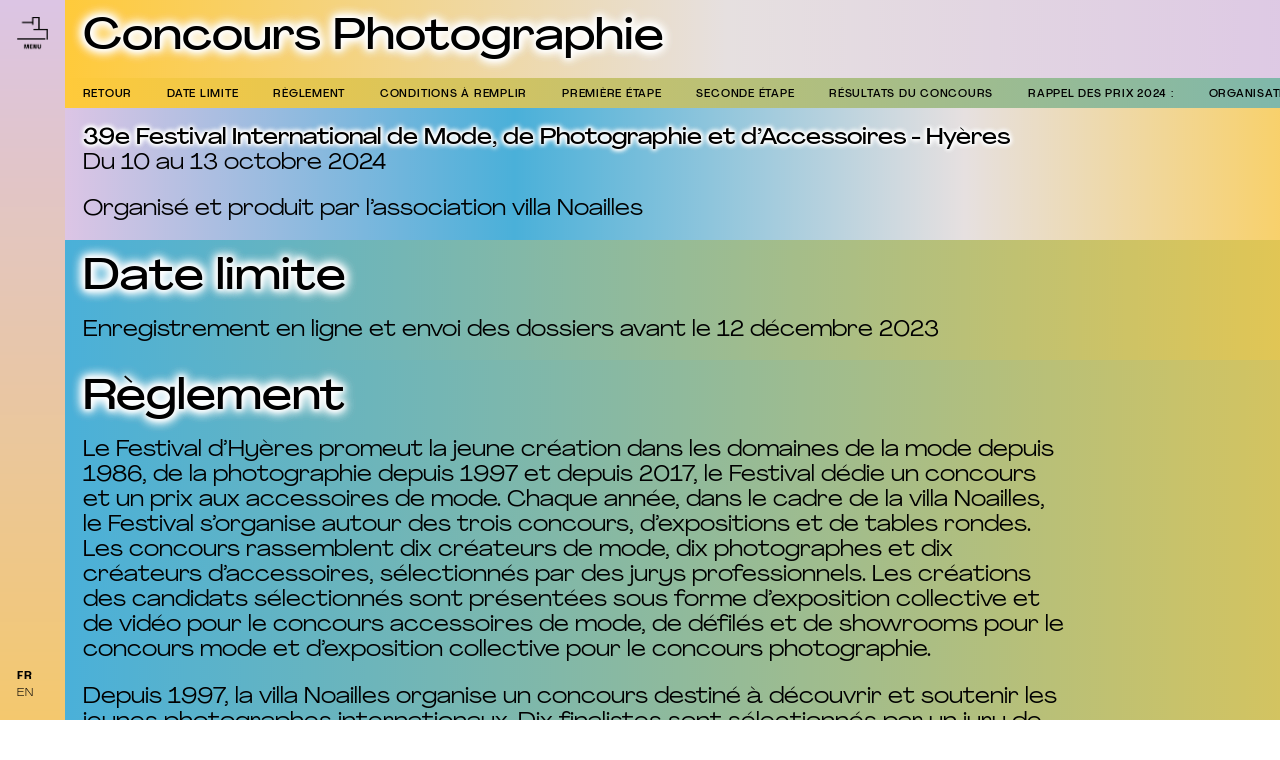

--- FILE ---
content_type: text/html; charset=UTF-8
request_url: https://villanoailles.com/pages/appel-a-candidatures-2024/concours-photographie
body_size: 7983
content:
<!DOCTYPE html>
<html lang="fr" class="no-js">
<head>
      <!-- Global site tag (gtag.js) - Google Analytics -->
    <script async src="https://www.googletagmanager.com/gtag/js?id=G-NMG7JMCFJG"></script>
    <script>
      window.dataLayer = window.dataLayer || [];
      function gtag(){dataLayer.push(arguments);}
      gtag('js', new Date());

      gtag('config', 'G-NMG7JMCFJG');
    </script>
    <meta charset="UTF-8" />
  <meta http-equiv="X-UA-Compatible" content="IE=edge">
  <link rel="dns-prefetch" href="//www.google-analytics.com">
  <meta name="viewport" content="width=device-width, initial-scale=1.0, maximum-scale=1.0, user-scalable=0">
  <link rel="canonical" href="https://villanoailles.com/pages/appel-a-candidatures-2024/concours-photographie" />
      <title>Concours Photographie | Villa Noailles Hyères</title>
        <meta name="DC.Title" content="Concours Photographie" />
          <meta name="description" content="">
      <meta name="DC.Description" content=""/ >
      <meta property="og:description" content="" />
        <meta name="robots" content="index,follow" />
  <meta name="keywords" content="villa noailles, centre d'art, hy&egrave;res, robert mallet-stevens, noailles, festival international de mode, de photographie et d'accessoires de mode, design parade, architecture, design, mode">
      <meta itemprop="name" content="Concours Photographie | Villa Noailles Hyères">
    <meta property="og:title" content="Concours Photographie | Villa Noailles Hyères" />
    <meta property="og:type" content="website" />
  <meta property="og:url" content="https://villanoailles.com/pages/appel-a-candidatures-2024/concours-photographie" />
        
  <meta itemprop="description" content="Bonjour, bienvenue &agrave; la villa Noailles, centre d'art d'int&eacute;r&ecirc;t national.">
  <link rel="icon" href="https://villanoailles.com/assets/images/favicon/favicon.ico" />
<link rel="apple-touch-icon" sizes="57x57" href="https://villanoailles.com/assets/images/favicon/apple-icon-57x57.png">
<link rel="apple-touch-icon" sizes="60x60" href="https://villanoailles.com/assets/images/favicon/apple-icon-60x60.png">
<link rel="apple-touch-icon" sizes="72x72" href="https://villanoailles.com/assets/images/favicon/apple-icon-72x72.png">
<link rel="apple-touch-icon" sizes="76x76" href="https://villanoailles.com/assets/images/favicon/apple-icon-76x76.png">
<link rel="apple-touch-icon" sizes="114x114" href="https://villanoailles.com/assets/images/favicon/apple-icon-114x114.png">
<link rel="apple-touch-icon" sizes="120x120" href="https://villanoailles.com/assets/images/favicon/apple-icon-120x120.png">
<link rel="apple-touch-icon" sizes="144x144" href="https://villanoailles.com/assets/images/favicon/apple-icon-144x144.png">
<link rel="apple-touch-icon" sizes="152x152" href="https://villanoailles.com/assets/images/favicon/apple-icon-152x152.png">
<link rel="apple-touch-icon" sizes="180x180" href="https://villanoailles.com/assets/images/favicon/apple-icon-180x180.png">
<link rel="icon" type="image/png" sizes="192x192"  href="https://villanoailles.com/assets/images/favicon/android-icon-192x192.png">
<link rel="icon" type="image/png" sizes="32x32" href="https://villanoailles.com/assets/images/favicon/favicon-32x32.png">
<link rel="icon" type="image/png" sizes="96x96" href="https://villanoailles.com/assets/images/favicon/favicon-96x96.png">
<link rel="icon" type="image/png" sizes="16x16" href="https://villanoailles.com/assets/images/favicon/favicon-16x16.png">
<link rel="manifest" href="https://villanoailles.com/assets/images/favicon/manifest.json">
<meta name="msapplication-TileColor" content="#ffffff">
<meta name="msapplication-TileImage" content="https://villanoailles.com/assets/images/favicon/ms-icon-144x144.png">
<meta name="theme-color" content="#ffffff">

      <link href="https://villanoailles.com/assets/build/index.css?v=1716556236" rel="stylesheet">    <script src="https://villanoailles.com/assets/build/vendor/modernizr-bundle.js?v=1667470874"></script>    <script src="https://cdnjs.cloudflare.com/ajax/libs/html5shiv/3.7.3/html5shiv.min.js"></script>
  <script src="https://cdn.polyfill.io/v2/polyfill.min.js"></script>

  
</head>

<body page-type="default">

<div id="loader"></div>

<div id="main">

  <div class="pjax">

  <div id="mobile-menu-toggle" event-target="menu" data-gradient>
  <img src="https://villanoailles.com/assets/images/logo-menu.png" alt="" width="100%">
</div>

<header data-gradient>
  <div class="inner">
    <a href="https://villanoailles.com" id="site-title">
      <img src="https://villanoailles.com/assets/images/logo-menu.png" alt="" width="100%">
    </a>
    <div id="menu">
                    <nav>
          <ul>
                                                    <li >

                <a href="https://villanoailles.com" >Accueil</a>


                  
              </li>
                                                      <li >

                <a href="https://villanoailles.com/actualites" >Actualités</a>


                  
              </li>
                                                      <li >

                <a href="https://villanoailles.com/agenda" >Agenda</a>


                  
              </li>
                                                      <li >

                <a href="https://villanoailles.com/concours" >CONCOURS</a>


                  
              </li>
                                                      <li >

                <a href="https://villanoailles.com/festivals" event-target="menu-category">Festivals</a>


                                      <ul>
                                              <li>
                          <a href="https://villanoailles.com/festivals/40e-festival-international-de-mode-de-photographie-et-d-accessoires-hyeres">40<sup>e</sup> Festival international de mode, de photographie et d&#8217;accessoires, Hyères</a>
                        </li>
                                              <li>
                          <a href="https://villanoailles.com/festivals/design-parade-hyeres-19e-festival-international-de-design">Design Parade Hyères, 19<sup>e</sup> Festival International de Design</a>
                        </li>
                                              <li>
                          <a href="https://villanoailles.com/festivals/design-parade-toulon-9e-festival-international-d-architecture-d-interieur">Design Parade Toulon, 9<sup>e</sup> Festival International d&#8217;Architecture d&#8217;Intérieur</a>
                        </li>
                                              <li>
                          <a href="https://villanoailles.com/festivals/pitchouns-2025">Pitchouns 2025, 15<sup>e</sup> festival pour les enfants</a>
                        </li>
                                          </ul>
                  
              </li>
                                                      <li >

                <a href="https://villanoailles.com/expositions" event-target="menu-category">Expositions</a>


                                      <ul>
                                              <li>
                          <a href="https://villanoailles.com/expositions/collection-a-partir-des-collections-de-la-villa-noailles">Charles et Marie-Laure de Noailles à l&#8217;Exposition des arts décoratifs de 1925</a>
                        </li>
                                          </ul>
                  
              </li>
                                                      <li >

                <a href="https://villanoailles.com/evenements" event-target="menu-category">Événements</a>


                                      <ul>
                                              <li>
                          <a href="https://villanoailles.com/evenements/journees-europeennes-du-patrimoine-2025">Journées européennes du patrimoine 2025</a>
                        </li>
                                          </ul>
                  
              </li>
                                                      <li >

                <a href="https://villanoailles.com/mediation-culturelle" event-target="menu-category">MÉDIATION CULTURELLE</a>


                                      <ul>
                                              <li>
                          <a href="https://villanoailles.com/mediation-culturelle/ateliers">ATELIERS</a>
                        </li>
                                              <li>
                          <a href="https://villanoailles.com/mediation-culturelle/visites-guidees">VISITES GUIDEES</a>
                        </li>
                                          </ul>
                  
              </li>
                                                      <li >

                <a href="https://villanoailles.com/cercle-des-amis-de-la-villa-noailles" >Cercle des amis de la villa Noailles</a>


                  
              </li>
                                                      <li >

                <a href="https://villanoailles.com/plein-sud" >Plein Sud</a>


                  
              </li>
                                                      <li >

                <a href="https://villanoailles.com/archives" >Archives</a>


                  
              </li>
                                                      <li >

                <a href="https://villanoailles.com/informations-pratiques" event-target="menu-category">Infos pratiques</a>


                                      <ul>
                                              <li>
                          <a href="https://villanoailles.com/informations-pratiques/visites">Vos visites à la villa Noailles</a>
                        </li>
                                          </ul>
                  
              </li>
                                                      <li >

                <a href="https://villanoailles.com/billetterie" >Billetterie</a>


                  
              </li>
                                      <li>
              <a href="https://shop.villanoailles-hyeres.com">E-shop</a>
            </li>
            <li>
              <div event-target="menu-category">Suivez-nous</div>
              <ul>
                                  <li>
                    <a href="https://signup.ymlp.com/xgmwqysjgmgj">Newsletter</a>
                  </li>
                                  <li>
                    <a href="https://www.instagram.com/villanoailles/">Instagram</a>
                  </li>
                                  <li>
                    <a href="https://www.instagram.com/villanoailles.shop/">Instagram Shop</a>
                  </li>
                                  <li>
                    <a href="https://www.facebook.com/villanoailles">Facebook</a>
                  </li>
                                  <li>
                    <a href="https://www.youtube.com/channel/UC0_q-C5bHRllft_n45NsDfA/featured">Youtube</a>
                  </li>
                              </ul>
            </li>
            <li>
              <a href="http://press.villanoailles-hyeres.com/">Espace presse</a>
            </li>
          </ul>
        </nav>
          </div>
    <div id="languages">
              <a href="https://villanoailles.com/pages/appel-a-candidatures-2024/concours-photographie" class="active">FR</a>
              <a href="https://villanoailles.com/en/pages/appel-a-candidatures-2024/concours-photographie" class="">EN</a>
          </div>
  </div>
</header>


  <div id="container" data-gradient>

    <div id="page-content" page-type="default">

<section id="page-title" data-gradient>
	<h1>Concours Photographie</h1>
</section>

<div id="sections-navigation" data-gradient>
			<a href="https://villanoailles.com/pages/appel-a-candidatures-2024" event-target="back">Retour</a>
	  </div>

<div id="page-sections">
				  	<section id="section-1" class="page-section block--text style-" data-gradient data-menu-section="">
							<div class="block--content-description text"><p><em>39e Festival International de Mode, de Photographie et d’Accessoires - Hyères</em><br />
Du 10 au 13 octobre 2024</p>
<p>Organisé et produit par l’association villa Noailles</p></div>
			</section>
		  	<section id="section-2" class="page-section block--text style-" data-gradient data-menu-section="Date limite">
					<div class="block--content-title">Date limite</div>
							<div class="block--content-description text"><p>Enregistrement en ligne et envoi des dossiers avant le 12 décembre 2023</p></div>
			</section>
		  	<section id="section-3" class="page-section block--text style-" data-gradient data-menu-section="Règlement">
					<div class="block--content-title">Règlement</div>
							<div class="block--content-description text"><p>Le Festival d’Hyères promeut la jeune création dans les domaines de la mode depuis 1986, de la photographie depuis 1997 et depuis 2017, le Festival dédie un concours et un prix aux accessoires de mode. Chaque année, dans le cadre de la villa Noailles, le Festival s’organise autour des trois concours, d’expositions et de tables rondes. Les concours rassemblent dix créateurs de mode, dix photographes et dix créateurs d’accessoires, sélectionnés par des jurys professionnels. Les créations des candidats sélectionnés sont présentées sous forme d’exposition collective et de vidéo pour le concours accessoires de mode, de défilés et de showrooms pour le concours mode et d’exposition collective pour le concours photographie.</p>
<p>Depuis 1997, la villa Noailles organise un concours destiné à découvrir et soutenir les jeunes photographes internationaux. Dix finalistes sont sélectionnés par un jury de professionnels du secteur (artistes, galeristes, commissaires, éditeurs, magazines, musées&#8230;). Les travaux des dix photographes en compétition sont présentés à la villa Noailles à Hyères dans une exposition collective, produite par le centre d’art et ses partenaires.<br />
Pour les finalistes, les 4 jours du festival sont l’occasion d’échanger individuellement avec les membres du jury qui déterminent les lauréats, et de rencontrer la presse, les professionnels et le public.</p>
<p>La qualité et la diversité des membres des jurys font la réputation du concours, on peut citer parmi les participants des précédentes éditions : Jean-Paul Goude, Peter Saville, Jeff Burton, Jason Evans, Marc Ascoli, Tyler Brule, Jörg Koch, Viviane Sassen, Craig McDean, Tim Walker, Melvin Sokolsky, Carla Sozzani, Peter Knapp, Oliviero Toscani, Walter Pfeiffer, Steve Hiett, Eric Pfrunder, Kamel Mennour, William Klein, Paolo Roversi, Bettina Rheims, Dominique Issermann, Pierre Debusschere.</p>
<p>Sont issus du festival des photographes aujourd’hui reconnus tels que Sølve Sundsbø, Charles Fréger, Camille Vivier, Cécile Bortoletti, Vava Ribeiro, Erwan Frotin, Luciana Val &amp; Franco Musso, Amira Fritz, Anouk Kruithof, Lorenzo Vitturi, Sjoerd Knibbeler, Olivier Amsellem, Paul Rousteau, Anaïs Boileau, Louise Desnos, Luis Alberto Rodriguez.</p>
<p>Véritable tremplin pour les jeunes photographes, le festival est devenu un rendez-vous incontournable pour les acteurs de la photographie et de la mode contemporaines qui viennent y repérer les talents. Les rencontres avec les acteurs majeurs de ces professions sont favorisées par le contexte atypique de la villa Noailles qui offre des conditions de dialogue privilégiées.</p></div>
			</section>
		  	<section id="section-4" class="page-section block--text style-" data-gradient data-menu-section="Conditions à remplir">
					<div class="block--content-title">Conditions à remplir</div>
							<div class="block--content-description text"><p>-Le concours est ouvert aux photographes de 18 ans minimum.<br />
-Le concours n’opère pas de distinction de genre ; portrait, paysage, nature morte, mode etc. sont tous considérés. (Mais la mode et les natures mortes de mode seront favorisées)<br />
-Etant donné la double identité du festival, mode et photographie, il est souhaité que les photographes candidats soient intéressés par la photographie de mode.<br />
-Les travaux personnels comme ceux issus de commande (institutionnelles ou éditoriales) sont acceptés.<br />
-Dans le cas où vous êtes sélectionné parmi les dix candidats présentés au festival lors de l’édition 2024, il vous sera demandé, outre votre participation à l’exposition collective et aux lectures de portfolios :<br />
de réaliser une photographie à partir d’une sélection de pièces American Vintage</p>
<p>-Seuls les photographes n’ayant pas eu d’exposition d’importance dans une galerie ou institution culturelle d’envergure internationale peuvent participer au concours.</p>
<p><em>Étapes</em></p>
<p>Le concours consiste en 2 étapes.</p>
<p><em>Étape 1</em><br />
Remplir le formulaire et compléter le dossier en ligne au plus tard le 12 décembre 2023 (voir détails ci-dessous).<br />
Tous les participants seront informés de leur sélection ou non-sélection pour l’étape 2.</p>
<p><em>Étape 2</em><br />
Les candidats sélectionnés pour l’étape 2 devront envoyer 20 tirages précédemment soumis lors de la première étape (voir détails ci-dessous).<br />
Le jury 2024 se réunira au mois de janvier pour sélectionner les 10 finalistes du concours photographie qui participeront au festival.</p></div>
			</section>
		  	<section id="section-5" class="page-section block--text style-" data-gradient data-menu-section="Première Étape">
					<div class="block--content-title">Première Étape</div>
							<div class="block--content-description text"><p>Envoyez votre candidature sur le site internet, en remplissant le formulaire ci-dessous et en téléversant vos fichiers images avant le 12 décembre 2023.<br />
20 images en tout issues de 1 à 2 série(s) que vous présentez pour la compétition uniquement.</p>
<p><a href="https://form.typeform.com/to/mlMkU042"><strong>FORMULAIRE EN LIGNE </strong></a></p></div>
			</section>
		  	<section id="section-6" class="page-section block--text style-" data-gradient data-menu-section="Seconde Étape">
					<div class="block--content-title">Seconde Étape</div>
							<div class="block--content-description text"><p><em>Les candidats sélectionnés pour la seconde étape</em> devront envoyer les tirages papier des même 20 images précédemment soumises par email, (voir détails ci-après).<br />
Le jury 2024 se réunira dans le courant du mois de janvier afin de sélectionner les 10 candidats qui participeront au festival. Toutes les personnes ayant pris part à la deuxième étape seront informées des résultats.</p>
<p>Pour participer, suivez attentivement les étapes décrites ci-après.</p>
<p><em>Si vous avez reçu un email vous informant que votre dossier a été sélectionné</em>, il vous faut alors joindre dans l’enveloppe :</p>
<ul>
<li>les tirages correspondant aux 20 images précédemment soumises. Les tirages peuvent être traditionnels ou numériques (jet d’encre, lambda, light jet…), tout autre support (diapositives, etc.) sera refusé. Les tirages ne doivent pas excéder le format 30x40 cm. Chaque tirage doit comporter au dos, vos nom et prénom, et le titre s’il y a lieu.</li>
<li>Une ou deux feuilles A4 reprenant les vignettes de chaque fichier soumis, avec mention en dessous de chaque du crédit : Prénom, nom, titre de l’image, titre de série, année</li>
<li>une copie du mail reçu après avoir rempli le formulaire en ligne</li>
</ul>
<p>Enfin, pour le retour de votre dossier :</p>
<p>Si vous habitez en France :<br />
Une enveloppe ou emballage timbré au format du dossier, portant votre adresse pour son retour.<br />
Si vous n’habitez pas en France vous pouvez :</p>
<ul>
<li>SOIT fournir l’emballage nécessaire au retour du dossier avec vos nom et adresse et régler la somme de 20 euros pour les frais de renvois de dossier (celui-ci ne doit pas excéder les 2kgs / frais supplémentaires si poids supérieur) :</li>
</ul>
<ol>
<li>par chèque en euros à l’ordre de l’Association villa Noailles</li>
<li>par virement, sur le compte de</li>
</ol>
<p>Association villa Noailles<br />
International Bank Account Number (IBAN) FR76 4255 9100 0008 0041 3879 136<br />
Bank Identification Code (BIC) CCOPFRPPXXX<br />
en précisant obligatoirement la référence “PHOTO 2024”.</p>
<ol start="3">
<li>en espèces (sont acceptés uniquement les billets de 20 euros)</li>
</ol>
<ul>
<li>SOIT joindre un bordereau de transporteur<br />
(UPS/DHL/FEDEX ou tout autre transporteur assurant le retour dans le pays de départ) avec votre numéro de compte.</li>
</ul>
<p>Ces tirages, à seul usage du concours, n’ayant pas de valeur marchande, il est conseillé d’indiquer “documents, no commercial value” pour éviter tout retard en douanes ou frais de douanes.</p>
<ul>
<li>SOIT, si vous souhaitez que votre dossier ne vous soit pas retourné, joindre une note le spécifiant.</li>
</ul>
<p> Envoyer le tout à :</p>
<p>Villa Noailles – FIMPAH / Photographie<br />
villa Noailles<br />
Montée Noailles<br />
83400 Hyères - France</p>
<p>Le festival n’est pas responsable des dégradations et des pertes qui interviendraient durant le transport aller/retour.</p>
<ul>
<li>L’expéditeur sera tenu de prendre à sa charge les frais de douanes et taxes pour l’aller et le retour, en ouvrant un compte chez le transporteur choisi.</li>
<li>Aucun frais de douanes ne sera pris en charge par l’association qui refusera le dossier dans ce cas, de même que pour le retour.</li>
<li>Tout dossier incomplet, ne comprenant pas l’affranchissement nécessaire pour le retour, ne sera ni retenu, ni retourné.</li>
<li>Le Festival ne pourra être tenu responsable des dégradations et des pertes survenues lors du transport aller et retour.</li>
<li>Seules les solutions décrites dans le règlement seront acceptées.</li>
</ul></div>
			</section>
		  	<section id="section-7" class="page-section block--text style-" data-gradient data-menu-section="Résultats du concours">
					<div class="block--content-title">Résultats du concours</div>
							<div class="block--content-description text"><p>Le jury 2024, comité composé de personnalités des mondes de l’art, de la presse et de la mode, se réunira dans le courant du mois de janvier 2024 pour effectuer une sélection des photographes qui seront exposés pour cette nouvelle édition du festival.<br />
Tous les candidats ayant participé à la deuxième étape seront tenus informés des résultats fin janvier 2024 au plus tard (aucune réponse ne sera donnée par téléphone).</p>
<p><em>Dans le cas de votre sélection</em></p>
<ul>
<li>Vous serez contacté par l’équipe du festival pour discuter de la présentation de votre travail</li>
<li>Vous devrez fournir au festival vos documents (fichiers numériques) pour réaliser les tirages d’exposition (frais pris en charge par le festival).</li>
<li>Vous devrez réaliser une série dans le cadre du Prix de la photographie American Vintage.</li>
<li>vous devrez vous engager à être à Hyères du pendant une dizaine de jours durant la période du festival (les frais d’hébergement et de restauration seront pris en charge par le festival).</li>
</ul>
<p><em>À Noter</em><br />
Tous les photographes sélectionnés s’engagent à suivre et à respecter le programme (toute modification pourra intervenir sur décision des organisateurs).<br />
Les décisions du jury rendues lors de la sélection et lors du festival sont sans appel.</p></div>
			</section>
		  	<section id="section-8" class="page-section block--text style-" data-gradient data-menu-section="RAPPEL DES PRIX 2024&#160;:">
					<div class="block--content-title">RAPPEL DES PRIX 2024&#160;:</div>
							<div class="block--content-description text"><p><em>Grand Prix du jury de la Photographie 7L</em><br />
A l’issue du Festival, le jury photographie remet le Grand Prix du jury de la Photographie 7L à l’un des dix candidats sélectionnés.<br />
7L accompagnera le lauréat avec :<br />
• La réalisation d’un livre édité par les Éditions 7L,<br />
• La création d’un événement de lancement du livre avec la production d’une exposition<br />
Le lauréat se verra offrir une exposition de son travail à la villa Noailles lors du Festival de l’année suivante.<br />
CHANEL s’associe au Grand Prix du jury de la Photographie 7L, avec une dotation de 20 000 euros versée au lauréat.</p>
<p><em>Prix de la photographie American Vintage</em><br />
Chacun des 10 candidats sélectionnés par les membres du jury devra réaliser un tirage unique à partir d’une sélection de pièces American Vintage. Les 10 tirages seront exposés pendant toute la durée du festival au sein de la villa Noailles.<br />
La dotation, d’une valeur totale de 15 000 euros (dont 5 000 euros destinés au photographe lauréat), consiste en une commande d’une série mode.<br />
Le lauréat sera désigné par le jury parmi les dix photographes sélectionnés.</p>
<p><em>DOTATION AU GRAND PRIX DU JURY DE LA PHOTOGRAPHIE 7L</em><br />
Kitten et Sheriff Projects affirment leur soutien aux photographes émergents. Leur dotation commune met à l’honneur le lauréat du Grand Prix du Jury de la Photographie 7L lors d’un projet spécial et offrent au lauréat 3 journées de studio et équipements sunny side studio.</p>
<p><em>PRIX DU PUBLIC DE LA VILLE D’HYÈRES</em></p>
<p>Les collaborations préalablement citées le sont sous réserve.</p></div>
			</section>
		  	<section id="section-9" class="page-section block--text style-" data-gradient data-menu-section="Organisation">
					<div class="block--content-title">Organisation</div>
							<div class="block--content-description text"><p><em>Villa Noailles</em><br />
Métropole Toulon Provence Méditerranée<br />
Villa Noailles BP 70176<br />
83405 HYERES Cedex<br />
T. +33 (0)4 98 08 01 98<br />
www.villanoailles.com</p>
<p>Fondateur et directeur général<br />
Jean-Pierre Blanc</p>
<p>Renseignements<br />
<a href="mailto:&#112;&#104;&#111;&#116;&#x6f;&#x63;&#111;&#109;&#112;&#101;&#x74;&#x69;&#116;&#105;&#x6f;&#x6e;&#64;&#x76;&#x69;&#x6c;&#x6c;&#x61;&#x6e;&#x6f;&#x61;&#x69;&#x6c;&#108;&#101;&#x73;&#x2e;&#99;&#111;&#x6d;">&#x70;&#x68;&#x6f;&#116;&#111;&#x63;&#111;&#x6d;&#112;&#x65;&#x74;&#105;&#x74;&#105;&#x6f;&#x6e;&#64;&#118;&#x69;&#x6c;&#x6c;&#97;&#110;&#x6f;&#97;&#x69;&#x6c;&#108;&#101;&#x73;&#x2e;&#99;&#111;&#x6d;</a></p></div>
			</section>
	</div>

<!-- <footer>

</footer> -->

</div>

</div>

</div>

</div>

<div id="outdated">
  <div class="inner">
  <p class="browserupgrade">You are using an <strong>outdated</strong> browser.
  <br>Please <a href="http://outdatedbrowser.com" target="_blank">upgrade your browser</a> to improve your experience.</p>
  </div>
</div>

<script>
	window.csrf = "f68308cd113ca80cc0769df8cde2cabf753ee0364717e5b6a5a9b4636e1ee7a6";
	window.palettes = [{"colors":"#549920,#FF901F,#58C0D2,#f0e6d7"},{"colors":"#fff3D8,#aecaff,#ffc23f"},{"colors":"#ebcff0,#ba87c9,#fce877,#61bd59"},{"colors":"#61bd59,#1a99d4,#62c7cf,#d4a88a"},{"colors":"#4ab0d9,#e6e0e0,#dcc5e5,#ffca3a"},{"colors":"#eddecf,#cf824d,#f0bf94,#ffca3a"}];
</script>

  <script src="https://villanoailles.com/assets/build/bundle.js?v=1667470874"></script>
</body>
</html>
